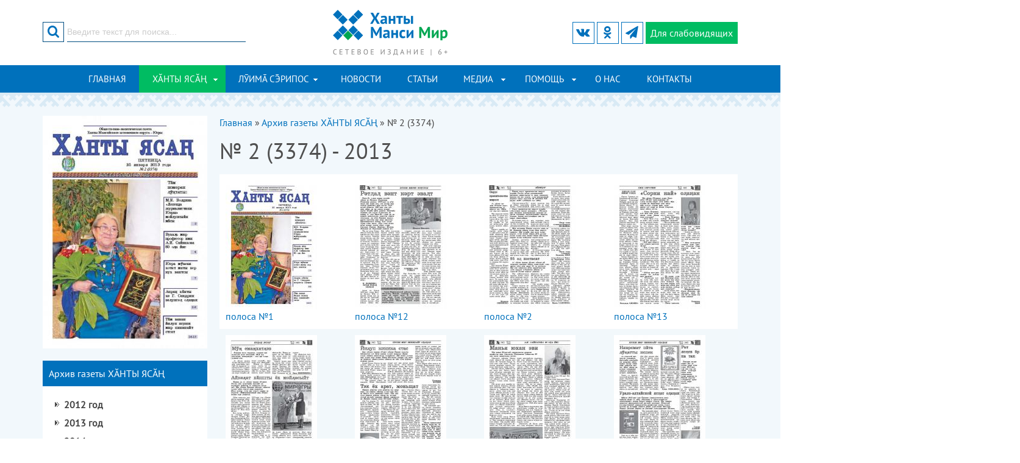

--- FILE ---
content_type: text/html; charset=utf-8
request_url: https://khanty-yasang.ru/khanty-yasang/no-2-3374
body_size: 65911
content:
<!DOCTYPE html PUBLIC "-//W3C//DTD XHTML+RDFa 1.0//EN"
  "http://www.w3.org/MarkUp/DTD/xhtml-rdfa-1.dtd">
<html xmlns="http://www.w3.org/1999/xhtml" xml:lang="ru" version="XHTML+RDFa 1.0" dir="ltr">
<head>
<meta charset="utf-8" />
<meta name="viewport" content="width=device-width" />
<link rel="shortcut icon" href="https://khanty-yasang.ru/sites/all/themes/hmpeace/favicon.ico" type="image/vnd.microsoft.icon" />
<title>№ 2 (3374) | Ханты ясанг</title>
<link type="text/css" rel="stylesheet" href="https://khanty-yasang.ru/sites/default/files/css/css_xE-rWrJf-fncB6ztZfd2huxqgxu4WO-qwma6Xer30m4.css" media="all" />
<link type="text/css" rel="stylesheet" href="https://khanty-yasang.ru/sites/default/files/css/css_5zZpQjVuiuiAHsGQ_zA9FnxS5b6r9_EK5wR0uR7gAaA.css" media="all" />
<link type="text/css" rel="stylesheet" href="https://khanty-yasang.ru/sites/default/files/css/css_MgrRxlcA6RayFgR8Kst-ZD38m-jnru_dtGuObhq_5HI.css" media="all" />
<link type="text/css" rel="stylesheet" href="https://khanty-yasang.ru/sites/default/files/css/css_0Q_jdsSDu0vAKFC8Knieb4OHpUs2ONteC0Yw_RkROTY.css" media="all" />
<link type="text/css" rel="stylesheet" href="https://khanty-yasang.ru/sites/default/files/css/css_ozHEqzL29LzeAjqRPedl0XND8L1v3r2d0mlZildNnGY.css" media="all" />

<!--[if lt IE 7]>
<link type="text/css" rel="stylesheet" href="https://khanty-yasang.ru/sites/default/files/css/css_C4KrDFNG9M4wYkVKcT0cznAhXCAFsYnWSFpJZM6Tx4E.css" media="all" />
<![endif]-->
<link type="text/css" rel="stylesheet" href="https://khanty-yasang.ru/sites/default/files/css/css_47DEQpj8HBSa-_TImW-5JCeuQeRkm5NMpJWZG3hSuFU.css" media="all" />
<script type="text/javascript" src="https://khanty-yasang.ru/sites/all/modules/jquery_update/replace/jquery/1.8/jquery.min.js?v=1.8.3"></script>
<script type="text/javascript" src="https://khanty-yasang.ru/misc/jquery-extend-3.4.0.js?v=1.8.3"></script>
<script type="text/javascript" src="https://khanty-yasang.ru/misc/jquery-html-prefilter-3.5.0-backport.js?v=1.8.3"></script>
<script type="text/javascript" src="https://khanty-yasang.ru/misc/jquery.once.js?v=1.2"></script>
<script type="text/javascript" src="https://khanty-yasang.ru/misc/drupal.js?rncbfb"></script>
<script type="text/javascript" src="https://khanty-yasang.ru/sites/all/modules/highslide2/highslide/highslide-with-gallery.packed.js?v=4.1.12"></script>
<script type="text/javascript" src="https://khanty-yasang.ru/sites/all/modules/highslide2/highslide2.param.js?v=4.1.12"></script>
<script type="text/javascript" src="https://khanty-yasang.ru/sites/all/modules/highslide2/lang/highslide2.lang.en.js?v=4.1.12"></script>
<script type="text/javascript" src="https://khanty-yasang.ru/sites/default/files/languages/ru_PTOA8B8sRchNUsUJA_qfJOxdmZgIe80qLQPJfT2W-Hg.js?rncbfb"></script>
<script type="text/javascript" src="https://khanty-yasang.ru/sites/all/libraries/colorbox/jquery.colorbox-min.js?rncbfb"></script>
<script type="text/javascript" src="https://khanty-yasang.ru/sites/all/modules/colorbox/js/colorbox.js?rncbfb"></script>
<script type="text/javascript" src="https://khanty-yasang.ru/sites/all/modules/colorbox/js/colorbox_load.js?rncbfb"></script>
<script type="text/javascript" src="https://khanty-yasang.ru/sites/all/modules/colorbox/js/colorbox_inline.js?rncbfb"></script>
<script type="text/javascript" src="https://khanty-yasang.ru/sites/all/themes/hmpeace/js/slick.min.js?rncbfb"></script>
<script type="text/javascript" src="https://khanty-yasang.ru/sites/all/themes/hmpeace/js/hc-offcanvas-nav.js?rncbfb"></script>
<script type="text/javascript" src="https://khanty-yasang.ru/sites/all/themes/hmpeace/js/custom.js?rncbfb"></script>
<script type="text/javascript" src="https://khanty-yasang.ru/sites/all/themes/hmpeace/js/js.cookie.min.js?rncbfb"></script>
<script type="text/javascript" src="https://khanty-yasang.ru/sites/all/themes/hmpeace/js/bvi-init.js?rncbfb"></script>
<script type="text/javascript" src="https://khanty-yasang.ru/sites/all/themes/hmpeace/js/bvi.min.js?rncbfb"></script>
<script type="text/javascript">
<!--//--><![CDATA[//><!--
jQuery.extend(Drupal.settings, {"basePath":"\/","pathPrefix":"","setHasJsCookie":0,"ajaxPageState":{"theme":"hmpeace","theme_token":"gzPSpQWuftAVPnjcQcWRSCzpVGLqvEdwu0dDr_80CCY","js":{"sites\/all\/modules\/jquery_update\/replace\/jquery\/1.8\/jquery.min.js":1,"misc\/jquery-extend-3.4.0.js":1,"misc\/jquery-html-prefilter-3.5.0-backport.js":1,"misc\/jquery.once.js":1,"misc\/drupal.js":1,"sites\/all\/modules\/highslide2\/highslide\/highslide-with-gallery.packed.js":1,"sites\/all\/modules\/highslide2\/highslide2.param.js":1,"sites\/all\/modules\/highslide2\/lang\/highslide2.lang.en.js":1,"public:\/\/languages\/ru_PTOA8B8sRchNUsUJA_qfJOxdmZgIe80qLQPJfT2W-Hg.js":1,"sites\/all\/libraries\/colorbox\/jquery.colorbox-min.js":1,"sites\/all\/modules\/colorbox\/js\/colorbox.js":1,"sites\/all\/modules\/colorbox\/js\/colorbox_load.js":1,"sites\/all\/modules\/colorbox\/js\/colorbox_inline.js":1,"sites\/all\/themes\/hmpeace\/js\/slick.min.js":1,"sites\/all\/themes\/hmpeace\/js\/hc-offcanvas-nav.js":1,"sites\/all\/themes\/hmpeace\/js\/custom.js":1,"sites\/all\/themes\/hmpeace\/js\/js.cookie.min.js":1,"sites\/all\/themes\/hmpeace\/js\/bvi-init.js":1,"sites\/all\/themes\/hmpeace\/js\/bvi.min.js":1},"css":{"modules\/system\/system.base.css":1,"modules\/system\/system.menus.css":1,"modules\/system\/system.messages.css":1,"modules\/system\/system.theme.css":1,"modules\/comment\/comment.css":1,"modules\/field\/theme\/field.css":1,"modules\/node\/node.css":1,"modules\/search\/search.css":1,"modules\/user\/user.css":1,"sites\/all\/modules\/youtube\/css\/youtube.css":1,"sites\/all\/modules\/views\/css\/views.css":1,"sites\/all\/modules\/ckeditor\/css\/ckeditor.css":1,"sites\/all\/libraries\/colorbox\/example4\/colorbox.css":1,"sites\/all\/modules\/ctools\/css\/ctools.css":1,"sites\/all\/themes\/hmpeace\/css\/bootstrap-grid.css":1,"sites\/all\/themes\/hmpeace\/css\/icomoon.css":1,"sites\/all\/themes\/hmpeace\/css\/slick.css":1,"sites\/all\/themes\/hmpeace\/css\/slick-theme.css":1,"sites\/all\/themes\/hmpeace\/css\/hc-offcanvas-nav.css":1,"sites\/all\/themes\/hmpeace\/css\/style.css":1,"sites\/all\/themes\/hmpeace\/css\/media.css":1,"sites\/all\/themes\/hmpeace\/css\/bvi.min.css":1,"sites\/all\/modules\/highslide2\/highslide\/highslide.css":1,"sites\/all\/modules\/highslide2\/highslide\/highslide-ie6.css":1,"sites\/all\/modules\/highslide2\/highslide.custom.css":1}},"colorbox":{"transition":"none","speed":"350","opacity":"0.85","slideshow":false,"slideshowAuto":true,"slideshowSpeed":"2500","slideshowStart":"start slideshow","slideshowStop":"stop slideshow","current":"{current} \u0438\u0437 {total}","previous":"\u00ab \u043f\u0440\u0435\u0434","next":"\u0441\u043b\u0435\u0434 \u00bb","close":"\u0417\u0430\u043a\u0440\u044b\u0442\u044c","overlayClose":true,"returnFocus":true,"maxWidth":"98%","maxHeight":"98%","initialWidth":"300","initialHeight":"250","fixed":false,"scrolling":true,"mobiledetect":true,"mobiledevicewidth":"479px","specificPagesDefaultValue":"admin*\nimagebrowser*\nimg_assist*\nimce*\nnode\/add\/*\nnode\/*\/edit\nprint\/*\nprintpdf\/*\nsystem\/ajax\nsystem\/ajax\/*"},"highslide2":{"options":{"graphicsDir":"\/sites\/all\/modules\/highslide2\/highslide\/graphics\/","autoEnableAllImages":0,"allowMultipleInstances":0,"language":"en","align":"center","outlineType":"drop-shadow","showCredits":0,"credits":{"creditsText":"","creditsHref":"","creditsPosition":"bottom right","creditsTarget":"_self","creditsTitle":""},"customizeHighslide":0,"custom":{"JS":"","CSS":""},"name":"default","label":"default","numberPosition":"none","showCaption":1,"caption":{"relativeTo":"image","positionViewport":"bottom center","positionImage":"below"},"showHeading":0,"heading":{"relativeTo":"image","positionViewport":"bottom center","positionImage":"above"},"showDimming":1,"dimming":{"dimmingOpacity":"0.5","dimmingDuration":"150"},"activateSlideshow":1,"slideshow":{"interval":"5000","autoPlay":0,"repeat":0,"fixedControls":0,"useControls":1,"controls":{"hideOnMouseOut":1,"controlsClass":" ","relativeTo":"image","positionViewport":"bottom center","positionImage":"bottom center"},"showThumbstrip":0,"thumbstrip":{"mode":"vertical","relativeTo":"viewport","positionViewport":"top center","positionImage":"top center"}}}},"urlIsAjaxTrusted":{"\/khanty-yasang\/no-2-3374":true}});
//--><!]]>
</script>
<!--[if lt IE 9]><script src="/sites/all/themes/hmpeace/js/html5.js"></script><![endif]-->
</head>
<body class="html not-front not-logged-in one-sidebar sidebar-first page-node page-node- page-node-192 node-type-edition-khanty">
    <div id="header_wrapper">
  <div class="header">
  <div class="container">
    <div class="row">
	
      <div class="col-xs-4 col-sm-4 col-md-4 col-lg-4">
		<div class="region region-search">
  <div id="block-search-form">
  <form action="/khanty-yasang/no-2-3374" method="post" id="search-block-form" accept-charset="UTF-8"><div><div class="container-inline">
      <h2 class="element-invisible">Форма поиска</h2>
    <div class="form-item form-type-textfield form-item-search-block-form">
 <input onblur="if (this.value == &#039;&#039;) {this.value = &#039;Введите текст для поиска...&#039;;}" onfocus="if (this.value == &#039;Введите текст для поиска...&#039;) {this.value = &#039;&#039;;}" type="text" id="edit-search-block-form--2" name="search_block_form" value="Введите текст для поиска..." size="15" maxlength="128" class="form-text" />
</div>
<div class="form-actions form-wrapper" id="edit-actions"><input value="" type="submit" id="edit-submit" name="op" class="form-submit" /></div><div id="edit-button" class="form-item form-type-item">
 <button type="submit" id="edit-submit-btn" name="op" class="form-submit"><i class="icon icon-search"></i></button>
</div>
<input type="hidden" name="form_build_id" value="form--X5q1GOsTm7wkXGvHQpYFK0K9Y0Pbm3DO6WfwXTjZQ8" />
<input type="hidden" name="form_id" value="search_block_form" />
</div>
</div></form></div></div>
	  </div>
	
      <div class="col-xs-4 col-sm-4 col-md-4 col-lg-4">
        <div class="site-logo">
		  <a href="/" title="Главная"><img src="https://khanty-yasang.ru/sites/all/themes/hmpeace/logo.png"/></a>
		</div>
      </div>
		  
      <div class="col-xs-4 col-sm-4 col-md-4 col-lg-4">
	    <a class="nav-toggle" href="#"><span></span></a>
		<a href="#" class="bvi-open visual-impaired-btn" title="Версия сайта для слабовидящих"><span class="icon icon-eye"></span><span class="btn-text">Для слабовидящих</span></a>	  
		<div class="social-icons">
		  <ul>
												  <li><a class="telegram" href="https://t.me/hmmir" target="_blank" rel="me"><span class="icon icon-telegram"></span></a></li>
									  <li><a class="ok" href="https://ok.ru/khantyyasang" target="_blank" rel="me"><span class="icon icon-odnoklass"></span></a></li>
					  
						  <li><a class="vk" href="https://vk.com/khanty_yasang" target="_blank" rel="me"><span class="icon icon-vk"></span></a></li>
					  </ul>
		</div>
      </div>
	</div>
  </div>
  </div>

  <div class="menu-wrap">
    <div class="container">
      <div class="row">
		<div class="col-lg-12">
		  <nav id="main-menu"  role="navigation">
			  <ul class="menu"><li class="first leaf"><a href="/frontpage" title="">Главная</a></li>
<li class="expanded active-trail"><a href="/khanty-yasang" title="" class="active-trail">ХӐНТЫ ЯСӐҢ</a><ul class="menu"><li class="first leaf"><a href="/khanty-yasang/rubrics/9" title="">Айкеԯӑт - Новости</a></li>
<li class="leaf"><a href="/khanty-yasang/rubrics/13" title="">Кәща ёх вєрӑт - Политика</a></li>
<li class="leaf"><a href="/khanty-yasang/rubrics/4" title="">Финно-уграт - Финно-угорские народы</a></li>
<li class="leaf"><a href="/khanty-yasang/rubrics/7" title="">Хӑнты мир моньщӑт-путрӑт - хантыйские сказки, рассказы</a></li>
<li class="leaf"><a href="/khanty-yasang/rubrics/8" title="">Хӑнты ясӑң вәнԯтӑԯўв - Изучаем хантыйский язык</a></li>
<li class="leaf"><a href="/khanty-yasang/rubrics/2" title="">Шуши мирев вәԯупсы - Жизнь хантыйского народа</a></li>
<li class="last leaf"><a href="/khanty-yasang/rubrics/1" title="">Шуши мирев культура - Культура обско-угорских народов</a></li>
</ul></li>
<li class="expanded"><a href="/luima-seripos" title="">ЛӮИМ СРИПОС</a><ul class="menu"><li class="first leaf"><a href="/luima-seripos/rubrics/21" title="">Кӯщаит рӯпатаныл - Политика</a></li>
<li class="leaf"><a href="/luima-seripos/rubrics/19" title="">Ловиньтым-ӯщлахтн - Литературная страница</a></li>
<li class="leaf"><a href="/luima-seripos/rubrics/14" title="">Лххалыт - Новости</a></li>
<li class="leaf"><a href="/luima-seripos/rubrics/22" title="">Нврамыт мгсыл - Детская страничка</a></li>
<li class="leaf"><a href="/luima-seripos/rubrics/18" title="">Рӯтыг лнэ мирыт - Финно-угорские народы и события</a></li>
<li class="leaf"><a href="/luima-seripos/rubrics/15" title="">Соссаӈ мир культура - Культура коренных народов Севера</a></li>
<li class="last leaf"><a href="/luima-seripos/rubrics/17" title="">Соссаӈ мир лупса - Жизнь народов Севера</a></li>
</ul></li>
<li class="leaf"><a href="/news">Новости</a></li>
<li class="leaf"><a href="/articles">Статьи</a></li>
<li class="expanded"><a href="/media" title="">Медиа</a><ul class="menu"><li class="first leaf"><a href="/media/audiogallery">Аудиогалерея</a></li>
<li class="leaf"><a href="/media/videogallery">Видеогалерея</a></li>
<li class="last leaf"><a href="/media/photogallery">Фотогалерея</a></li>
</ul></li>
<li class="expanded"><a href="/pages" title="">Помощь</a><ul class="menu"><li class="first leaf"><a href="/pages/spravochnaya-informaciya" title="">Справочная информация</a></li>
<li class="leaf"><a href="/pages/yuridicheskaya-informaciya/15355">Юридическая помощь</a></li>
<li class="leaf"><a href="/pages/15356">Полезные ссылки</a></li>
<li class="leaf"><a href="/pages/o-nas/15697">Cловарь деловой лексики</a></li>
<li class="last leaf"><a href="/pages/pomoshch-dlya-chitateley/15357">Расписание транспорта</a></li>
</ul></li>
<li class="leaf"><a href="/razdel-stranicy/o-nas" title="">О нас</a></li>
<li class="last leaf"><a href="/contact" title="">Контакты</a></li>
</ul>			<div class="clear"></div>
		  </nav>
		</div>
	  </div>
    </div>
  </div>
</div>

<div id="page-wrap">
  <div class="container">
	<div id="main-content">
      <div class="row">

                  <aside class="col-md-3">  
            <section id="sidebar-first" class="sidebar clearfix">
              <div class="region region-sidebar-first">
  <div id="block-fieldblock-node-edition-khanty-default-field-image" class="block block-fieldblock">
      <div class="field-image">
          <img src="https://khanty-yasang.ru/sites/default/files/styles/medium/public/images/khanty-2-2013-1.jpg?itok=DGnjJCg0" width="270" height="382" alt="" />	      </div>
</div>
<div id="block-views-edition-khanty-block-other" class="block block-views">

        <h2 class="block-title">Архив газеты ХӐНТЫ ЯСӐҢ</h2>
    
  <div class="block-content">
    <div class="view view-edition-khanty view-id-edition_khanty view-display-id-block_other view-dom-id-4f14ec0522912e8033d74dbef29c362b">
        
  
  
      <div class="view-content">
      <div class="block-toggle">      <div class="toggle-title"><h2>2012 год</h2></div>
    <ul class="toggle-body">          <li class="">  
          <a href="/khanty-yasang/no-1-3341">№ 1 (3341)</a>  </li>
          <li class="">  
          <a href="/khanty-yasang/no-2-3342">№ 2 (3342)</a>  </li>
          <li class="">  
          <a href="/khanty-yasang/no-3-3343">№ 3 (3343)</a>  </li>
          <li class="">  
          <a href="/khanty-yasang/no-4-3344">№ 4 (3344)</a>  </li>
          <li class="">  
          <a href="/khanty-yasang/no-5-3345">№ 5 (3345)</a>  </li>
          <li class="">  
          <a href="/khanty-yasang/no-6-3346">№ 6 (3346)</a>  </li>
          <li class="">  
          <a href="/khanty-yasang/no-7-3347">№ 7 (3347)</a>  </li>
          <li class="">  
          <a href="/khanty-yasang/no-8-3348">№ 8 (3348)</a>  </li>
          <li class="">  
          <a href="/khanty-yasang/no-9-3349">№ 9 (3349)</a>  </li>
          <li class="">  
          <a href="/khanty-yasang/no-10-3350">№ 10 (3350)</a>  </li>
          <li class="">  
          <a href="/khanty-yasang/no-11-3351">№ 11 (3351)</a>  </li>
          <li class="">  
          <a href="/khanty-yasang/no-12-3352">№ 12 (3352)</a>  </li>
          <li class="">  
          <a href="/khanty-yasang/no-13-3353">№ 13 (3353)</a>  </li>
          <li class="">  
          <a href="/khanty-yasang/no-14-3354">№ 14 (3354)</a>  </li>
          <li class="">  
          <a href="/khanty-yasang/no-15-16-3355-3356">№ 15-16 (3355-3356)</a>  </li>
          <li class="">  
          <a href="/khanty-yasang/no-17-3357">№ 17 (3357)</a>  </li>
          <li class="">  
          <a href="/khanty-yasang/no-18-3358">№ 18 (3358)</a>  </li>
          <li class="">  
          <a href="/khanty-yasang/no-19-3359">№ 19 (3359)</a>  </li>
          <li class="">  
          <a href="/khanty-yasang/no-20-3360">№ 20 (3360)</a>  </li>
          <li class="">  
          <a href="/khanty-yasang/no-21-3361">№ 21 (3361)</a>  </li>
      </ul></div><div class="block-toggle">      <div class="toggle-title"><h2>2013 год</h2></div>
    <ul class="toggle-body">          <li class="">  
          <a href="/khanty-yasang/no-1-3373">№ 1 (3373)</a>  </li>
          <li class="">  
          <a href="/khanty-yasang/no-2-3374" class="active">№ 2 (3374)</a>  </li>
          <li class="">  
          <a href="/khanty-yasang/no-3-3375">№ 3 (3375)</a>  </li>
          <li class="">  
          <a href="/khanty-yasang/no-4-3376">№ 4 (3376)</a>  </li>
          <li class="">  
          <a href="/khanty-yasang/no-5-3377">№ 5 (3377)</a>  </li>
          <li class="">  
          <a href="/khanty-yasang/no-6-3378">№ 6 (3378)</a>  </li>
          <li class="">  
          <a href="/khanty-yasang/no-7-3379">№ 7 (3379)</a>  </li>
          <li class="">  
          <a href="/khanty-yasang/no-8-3380">№ 8 (3380)</a>  </li>
          <li class="">  
          <a href="/khanty-yasang/no-9-3381">№ 9 (3381)</a>  </li>
          <li class="">  
          <a href="/khanty-yasang/no-10-3382">№ 10 (3382)</a>  </li>
          <li class="">  
          <a href="/khanty-yasang/no-11-3383">№ 11 (3383)</a>  </li>
          <li class="">  
          <a href="/khanty-yasang/no-12-3384">№ 12 (3384)</a>  </li>
          <li class="">  
          <a href="/khanty-yasang/no-13-3385">№ 13 (3385)</a>  </li>
          <li class="">  
          <a href="/khanty-yasang/no-14-3386">№ 14 (3386)</a>  </li>
          <li class="">  
          <a href="/khanty-yasang/no-15-3387">№ 15 (3387)</a>  </li>
          <li class="">  
          <a href="/khanty-yasang/no-16-3388">№ 16 (3388)</a>  </li>
          <li class="">  
          <a href="/khanty-yasang/no-17-3389">№ 17 (3389)</a>  </li>
          <li class="">  
          <a href="/khanty-yasang/no-18-3390">№ 18 (3390)</a>  </li>
          <li class="">  
          <a href="/khanty-yasang/no-19-3391">№ 19 (3391)</a>  </li>
          <li class="">  
          <a href="/khanty-yasang/no-20-3392">№ 20 (3392)</a>  </li>
          <li class="">  
          <a href="/khanty-yasang/no-21-3393">№ 21 (3393)</a>  </li>
          <li class="">  
          <a href="/khanty-yasang/no-22-3394">№ 22 (3394)</a>  </li>
          <li class="">  
          <a href="/khanty-yasang/no-23-3395">№ 23 (3395)</a>  </li>
          <li class="">  
          <a href="/khanty-yasang/no-24-3396">№ 24 (3396)</a>  </li>
      </ul></div><div class="block-toggle">      <div class="toggle-title"><h2>2014 год</h2></div>
    <ul class="toggle-body">          <li class="">  
          <a href="/khanty-yasang/no-1-3397">№ 1 (3397)</a>  </li>
          <li class="">  
          <a href="/khanty-yasang/no-2-3398">№ 2 (3398)</a>  </li>
          <li class="">  
          <a href="/khanty-yasang/no-3-3399">№ 3 (3399)</a>  </li>
          <li class="">  
          <a href="/khanty-yasang/no-4-3400">№ 4 (3400)</a>  </li>
          <li class="">  
          <a href="/khanty-yasang/no-5-3401">№ 5 (3401)</a>  </li>
          <li class="">  
          <a href="/khanty-yasang/no-6-3402">№ 6 (3402)</a>  </li>
          <li class="">  
          <a href="/khanty-yasang/no-7-3403">№ 7 (3403)</a>  </li>
          <li class="">  
          <a href="/khanty-yasang/no-8-3404">№ 8 (3404)</a>  </li>
          <li class="">  
          <a href="/khanty-yasang/no-9-3405">№ 9 (3405)</a>  </li>
          <li class="">  
          <a href="/khanty-yasang/no-10-3406">№ 10 (3406)</a>  </li>
          <li class="">  
          <a href="/khanty-yasang/no-11-3407">№ 11 (3407)</a>  </li>
          <li class="">  
          <a href="/khanty-yasang/no-12-3408">№ 12 (3408)</a>  </li>
          <li class="">  
          <a href="/khanty-yasang/no-133409">№ 13(3409)</a>  </li>
          <li class="">  
          <a href="/khanty-yasang/no-14-3410">№ 14 (3410)</a>  </li>
          <li class="">  
          <a href="/khanty-yasang/no-15-3411">№ 15 (3411)</a>  </li>
          <li class="">  
          <a href="/khanty-yasang/no-16-3412">№ 16 (3412)</a>  </li>
          <li class="">  
          <a href="/khanty-yasang/no-17-3413">№ 17 (3413)</a>  </li>
          <li class="">  
          <a href="/khanty-yasang/no-18-3414">№ 18 (3414)</a>  </li>
          <li class="">  
          <a href="/khanty-yasang/no-19-3415">№ 19 (3415)</a>  </li>
          <li class="">  
          <a href="/khanty-yasang/no-20-3416">№ 20 (3416)</a>  </li>
          <li class="">  
          <a href="/khanty-yasang/no-21-3417">№ 21 (3417)</a>  </li>
          <li class="">  
          <a href="/khanty-yasang/no-22-3418">№ 22 (3418)</a>  </li>
          <li class="">  
          <a href="/khanty-yasang/no-23-3419">№ 23 (3419)</a>  </li>
          <li class="">  
          <a href="/khanty-yasang/no-24-3420">№ 24 (3420)</a>  </li>
      </ul></div><div class="block-toggle">      <div class="toggle-title"><h2>2015 год</h2></div>
    <ul class="toggle-body">          <li class="">  
          <a href="/khanty-yasang/no-1-3421">№ 1 (3421)</a>  </li>
          <li class="">  
          <a href="/khanty-yasang/no-2-3422">№ 2 (3422)</a>  </li>
          <li class="">  
          <a href="/khanty-yasang/no-3-3423">№ 3 (3423)</a>  </li>
          <li class="">  
          <a href="/khanty-yasang/no-4-3424">№ 4 (3424)</a>  </li>
          <li class="">  
          <a href="/khanty-yasang/no-5-3425">№ 5 (3425)</a>  </li>
          <li class="">  
          <a href="/khanty-yasang/no-6-3426">№ 6 (3426)</a>  </li>
          <li class="">  
          <a href="/khanty-yasang/no-7-3427">№ 7 (3427)</a>  </li>
          <li class="">  
          <a href="/khanty-yasang/no-8-3428">№ 8 (3428)</a>  </li>
          <li class="">  
          <a href="/khanty-yasang/no-9-3429">№ 9 (3429)</a>  </li>
          <li class="">  
          <a href="/khanty-yasang/no-10-3430">№ 10 (3430)</a>  </li>
          <li class="">  
          <a href="/khanty-yasang/no-11-3431">№ 11 (3431)</a>  </li>
          <li class="">  
          <a href="/khanty-yasang/no-123432">№ 12(3432)</a>  </li>
          <li class="">  
          <a href="/khanty-yasang/no-13-3433">№ 13 (3433)</a>  </li>
          <li class="">  
          <a href="/khanty-yasang/no-14-3434">№ 14 (3434)</a>  </li>
          <li class="">  
          <a href="/khanty-yasang/no-15-3435">№ 15 (3435)</a>  </li>
          <li class="">  
          <a href="/khanty-yasang/no-16-3436">№ 16 (3436)</a>  </li>
          <li class="">  
          <a href="/khanty-yasang/no-17-3437">№ 17 (3437)</a>  </li>
          <li class="">  
          <a href="/khanty-yasang/no-18-3438">№ 18 (3438)</a>  </li>
          <li class="">  
          <a href="/khanty-yasang/no-19-3439">№ 19 (3439)</a>  </li>
          <li class="">  
          <a href="/khanty-yasang/no-20-3440">№ 20 (3440)</a>  </li>
          <li class="">  
          <a href="/khanty-yasang/no-21-3441">№ 21 (3441)</a>  </li>
          <li class="">  
          <a href="/khanty-yasang/no-223442">№ 22(3442)</a>  </li>
          <li class="">  
          <a href="/khanty-yasang/no-23-3443">№ 23 (3443)</a>  </li>
          <li class="">  
          <a href="/khanty-yasang/no-24-3444">№ 24 (3444)</a>  </li>
      </ul></div><div class="block-toggle">      <div class="toggle-title"><h2>2016 год</h2></div>
    <ul class="toggle-body">          <li class="">  
          <a href="/khanty-yasang/no-1-3445">№ 1 (3445)</a>  </li>
          <li class="">  
          <a href="/khanty-yasang/no-2-3446">№ 2 (3446)</a>  </li>
          <li class="">  
          <a href="/khanty-yasang/no-3-3447">№ 3 (3447)</a>  </li>
          <li class="">  
          <a href="/khanty-yasang/no-4-3448">№ 4 (3448)</a>  </li>
          <li class="">  
          <a href="/khanty-yasang/no-5-3449">№ 5 (3449)</a>  </li>
          <li class="">  
          <a href="/khanty-yasang/no-6-3450">№ 6 (3450)</a>  </li>
          <li class="">  
          <a href="/khanty-yasang/no-7-3451">№ 7 (3451</a>  </li>
          <li class="">  
          <a href="/khanty-yasang/no-8-3452">№ 8 (3452)</a>  </li>
          <li class="">  
          <a href="/khanty-yasang/no-9-3453">№ 9 (3453)</a>  </li>
          <li class="">  
          <a href="/khanty-yasang/no-10-3454">№ 10 (3454)</a>  </li>
          <li class="">  
          <a href="/khanty-yasang/no-11-3455">№ 11 (3455)</a>  </li>
          <li class="">  
          <a href="/khanty-yasang/no-123456">№ 12(3456)</a>  </li>
          <li class="">  
          <a href="/khanty-yasang/no-13-3457">№ 13 (3457)</a>  </li>
          <li class="">  
          <a href="/khanty-yasang/no-14-3458">№ 14 (3458)</a>  </li>
          <li class="">  
          <a href="/khanty-yasang/no-15-3459">№ 15 (3459)</a>  </li>
          <li class="">  
          <a href="/khanty-yasang/no-16-3460">№ 16 (3460)</a>  </li>
          <li class="">  
          <a href="/khanty-yasang/no-17-3461">№ 17 (3461)</a>  </li>
          <li class="">  
          <a href="/khanty-yasang/no-18-3462">№ 18 (3462)</a>  </li>
          <li class="">  
          <a href="/khanty-yasang/no-19-3463">№ 19 (3463)</a>  </li>
          <li class="">  
          <a href="/khanty-yasang/no-20-3464">№ 20 (3464)</a>  </li>
          <li class="">  
          <a href="/khanty-yasang/no-21-3465">№ 21 (3465)</a>  </li>
          <li class="">  
          <a href="/khanty-yasang/no-22-3466">№ 22 (3466)</a>  </li>
          <li class="">  
          <a href="/khanty-yasang/no-23-3467">№ 23 (3467)</a>  </li>
          <li class="">  
          <a href="/khanty-yasang/no-24-3468">№ 24 (3468)</a>  </li>
      </ul></div><div class="block-toggle">      <div class="toggle-title"><h2>2017 год</h2></div>
    <ul class="toggle-body">          <li class="">  
          <a href="/khanty-yasang/no-1-3469">№ 1 (3469)</a>  </li>
          <li class="">  
          <a href="/khanty-yasang/no-2-3470">№ 2 (3470)</a>  </li>
          <li class="">  
          <a href="/khanty-yasang/no-3-3471">№ 3 (3471)</a>  </li>
          <li class="">  
          <a href="/khanty-yasang/no-4-3472">№ 4 (3472)</a>  </li>
          <li class="">  
          <a href="/khanty-yasang/no-5-3473">№ 5 (3473)</a>  </li>
          <li class="">  
          <a href="/khanty-yasang/no-6-3474">№ 6 (3474)</a>  </li>
          <li class="">  
          <a href="/khanty-yasang/no-7-3475">№ 7 (3475)</a>  </li>
          <li class="">  
          <a href="/khanty-yasang/no-8-3476">№ 8 (3476)</a>  </li>
          <li class="">  
          <a href="/khanty-yasang/no-9-3477">№ 9 (3477)</a>  </li>
          <li class="">  
          <a href="/khanty-yasang/no-10-3478">№ 10 (3478)</a>  </li>
          <li class="">  
          <a href="/khanty-yasang/no-11-3479">№ 11 (3479)</a>  </li>
          <li class="">  
          <a href="/khanty-yasang/no-12-3480">№ 12 (3480)</a>  </li>
          <li class="">  
          <a href="/khanty-yasang/no-13-3481">№ 13 (3481)</a>  </li>
          <li class="">  
          <a href="/khanty-yasang/no-14-3482">№ 14 (3482)</a>  </li>
          <li class="">  
          <a href="/khanty-yasang/no-15-3483">№ 15 (3483)</a>  </li>
          <li class="">  
          <a href="/khanty-yasang/no-16-3484">№ 16 (3484)</a>  </li>
          <li class="">  
          <a href="/khanty-yasang/no173485">№17(3485)</a>  </li>
          <li class="">  
          <a href="/khanty-yasang/no-18-3486">№ 18 (3486)</a>  </li>
          <li class="">  
          <a href="/khanty-yasang/no-19-3487">№ 19 (3487)</a>  </li>
          <li class="">  
          <a href="/khanty-yasang/no-20-3488">№ 20 (3488)</a>  </li>
          <li class="">  
          <a href="/khanty-yasang/no-21-3489">№ 21 (3489)</a>  </li>
          <li class="">  
          <a href="/khanty-yasang/no-22-3490">№ 22 (3490)</a>  </li>
          <li class="">  
          <a href="/khanty-yasang/no-23-3491">№ 23 (3491)</a>  </li>
          <li class="">  
          <a href="/khanty-yasang/no-24-3492">№ 24 (3492)</a>  </li>
      </ul></div><div class="block-toggle">      <div class="toggle-title"><h2>2018 год</h2></div>
    <ul class="toggle-body">          <li class="">  
          <a href="/khanty-yasang/no-1-3493">№ 1 (3493)</a>  </li>
          <li class="">  
          <a href="/khanty-yasang/no-2-3494">№ 2 (3494)</a>  </li>
          <li class="">  
          <a href="/khanty-yasang/no-3-3495">№ 3 (3495)</a>  </li>
          <li class="">  
          <a href="/khanty-yasang/no-4-3496">№ 4 (3496)</a>  </li>
          <li class="">  
          <a href="/khanty-yasang/no-5-3497">№ 5 (3497)</a>  </li>
          <li class="">  
          <a href="/khanty-yasang/no-6-3498">№  6 (3498)</a>  </li>
          <li class="">  
          <a href="/khanty-yasang/no-7-3499">№ 7 (3499)</a>  </li>
          <li class="">  
          <a href="/khanty-yasang/no-8-3500">№ 8 (3500)</a>  </li>
          <li class="">  
          <a href="/khanty-yasang/no-9-3501">№ 9 (3501)</a>  </li>
          <li class="">  
          <a href="/khanty-yasang/no-10-3502">№ 10 (3502)</a>  </li>
          <li class="">  
          <a href="/khanty-yasang/no-11-3503">№ 11 (3503)</a>  </li>
          <li class="">  
          <a href="/khanty-yasang/no-12-3504">№ 12 (3504)</a>  </li>
          <li class="">  
          <a href="/khanty-yasang/no-13-3505">№ 13 (3505)</a>  </li>
          <li class="">  
          <a href="/khanty-yasang/no-14-3506">№ 14 (3506)</a>  </li>
          <li class="">  
          <a href="/khanty-yasang/no-15-3507">№ 15 (3507)</a>  </li>
          <li class="">  
          <a href="/khanty-yasang/no-16-3508">№ 16 (3508)</a>  </li>
          <li class="">  
          <a href="/khanty-yasang/no-17-3509">№ 17 (3509)</a>  </li>
          <li class="">  
          <a href="/khanty-yasang/no-18-3510">№ 18 (3510)</a>  </li>
          <li class="">  
          <a href="/khanty-yasang/no-19-3511">№ 19 (3511)</a>  </li>
          <li class="">  
          <a href="/khanty-yasang/no-20-3512">№ 20 (3512)</a>  </li>
          <li class="">  
          <a href="/khanty-yasang/no-21-3513">№ 21 (3513)</a>  </li>
          <li class="">  
          <a href="/khanty-yasang/no-22-3514">№ 22 (3514)</a>  </li>
          <li class="">  
          <a href="/khanty-yasang/no-23-3515">№ 23 (3515)</a>  </li>
          <li class="">  
          <a href="/khanty-yasang/no-24-3516">№ 24 (3516)</a>  </li>
      </ul></div><div class="block-toggle">      <div class="toggle-title"><h2>2019 год</h2></div>
    <ul class="toggle-body">          <li class="">  
          <a href="/khanty-yasang/no-1-3517">№ 1 (3517)</a>  </li>
          <li class="">  
          <a href="/khanty-yasang/no-2-3518">№ 2 (3518)</a>  </li>
          <li class="">  
          <a href="/khanty-yasang/no-3-3519">№ 3 (3519)</a>  </li>
          <li class="">  
          <a href="/khanty-yasang/no-4-3520">№ 4 (3520)</a>  </li>
          <li class="">  
          <a href="/khanty-yasang/no-5-3521">№ 5 (3521)</a>  </li>
          <li class="">  
          <a href="/khanty-yasang/no-6-3522">№ 6 (3522)</a>  </li>
          <li class="">  
          <a href="/khanty-yasang/no-7-3523">№ 7 (3523)</a>  </li>
          <li class="">  
          <a href="/khanty-yasang/no-8-3524">№ 8 (3524)</a>  </li>
          <li class="">  
          <a href="/khanty-yasang/no-9-3525">№ 9 (3525)</a>  </li>
          <li class="">  
          <a href="/khanty-yasang/no-10-3526">№ 10 (3526)</a>  </li>
          <li class="">  
          <a href="/khanty-yasang/no-11-3527">№ 11 (3527)</a>  </li>
          <li class="">  
          <a href="/khanty-yasang/no-12-3528">№ 12 (3528)</a>  </li>
          <li class="">  
          <a href="/khanty-yasang/no-13-3529">№ 13 (3529)</a>  </li>
          <li class="">  
          <a href="/khanty-yasang/no-14-3530">№ 14 (3530)</a>  </li>
          <li class="">  
          <a href="/khanty-yasang/no-15-3531">№ 15 (3531)</a>  </li>
          <li class="">  
          <a href="/khanty-yasang/no-16-3532">№ 16 (3532)</a>  </li>
          <li class="">  
          <a href="/khanty-yasang/no-17-3533">№ 17 (3533)</a>  </li>
          <li class="">  
          <a href="/khanty-yasang/no-18-3534">№ 18 (3534)</a>  </li>
          <li class="">  
          <a href="/khanty-yasang/no-19-3535">№ 19 (3535)</a>  </li>
          <li class="">  
          <a href="/khanty-yasang/no-20-3536">№ 20 (3536)</a>  </li>
          <li class="">  
          <a href="/khanty-yasang/no-21-3537">№ 21 (3537)</a>  </li>
          <li class="">  
          <a href="/khanty-yasang/no-22-3538">№ 22 (3538)</a>  </li>
          <li class="">  
          <a href="/khanty-yasang/no-23-3539">№ 23 (3539)</a>  </li>
          <li class="">  
          <a href="/khanty-yasang/no-24-3540">№ 24 (3540)</a>  </li>
      </ul></div><div class="block-toggle">      <div class="toggle-title"><h2>2020 год</h2></div>
    <ul class="toggle-body">          <li class="">  
          <a href="/khanty-yasang/no-1-3541">№ 1 (3541)</a>  </li>
          <li class="">  
          <a href="/khanty-yasang/no-2-3542">№ 2 (3542)</a>  </li>
          <li class="">  
          <a href="/khanty-yasang/no-3-3543">№ 3 (3543)</a>  </li>
          <li class="">  
          <a href="/khanty-yasang/no-4-3544">№ 4 (3544)</a>  </li>
          <li class="">  
          <a href="/khanty-yasang/no-5-3545">№ 5 (3545)</a>  </li>
          <li class="">  
          <a href="/khanty-yasang/no-6-3546">№ 6 (3546)</a>  </li>
          <li class="">  
          <a href="/khanty-yasang/no-7-3547">№ 7 (3547)</a>  </li>
          <li class="">  
          <a href="/khanty-yasang/no-8-3548">№ 8 (3548)</a>  </li>
          <li class="">  
          <a href="/khanty-yasang/no-9-3549">№ 9 (3549)</a>  </li>
          <li class="">  
          <a href="/khanty-yasang/no-10-3550">№ 10 (3550)</a>  </li>
          <li class="">  
          <a href="/khanty-yasang/no-11-3551">№ 11 (3551)</a>  </li>
          <li class="">  
          <a href="/khanty-yasang/no-12-3552">№ 12 (3552)</a>  </li>
          <li class="">  
          <a href="/khanty-yasang/no-13-3553">№ 13 (3553)</a>  </li>
          <li class="">  
          <a href="/khanty-yasang/no-14-3554">№ 14 (3554)</a>  </li>
          <li class="">  
          <a href="/khanty-yasang/no-15-3555">№ 15 (3555)</a>  </li>
          <li class="">  
          <a href="/khanty-yasang/no-16-3556">№ 16 (3556)</a>  </li>
          <li class="">  
          <a href="/khanty-yasang/no-17-3557">№ 17 (3557)</a>  </li>
          <li class="">  
          <a href="/khanty-yasang/no-18-3558">№ 18 (3558)</a>  </li>
          <li class="">  
          <a href="/khanty-yasang/no-19-3559">№ 19 (3559)</a>  </li>
          <li class="">  
          <a href="/khanty-yasang/no-20-3560">№ 20 (3560)</a>  </li>
          <li class="">  
          <a href="/khanty-yasang/no-21-3561">№ 21 (3561)</a>  </li>
          <li class="">  
          <a href="/khanty-yasang/no-22-3562">№ 22 (3562)</a>  </li>
          <li class="">  
          <a href="/khanty-yasang/no-23-3563">№ 23 (3563)</a>  </li>
          <li class="">  
          <a href="/khanty-yasang/no-24-3564">№ 24 (3564)</a>  </li>
      </ul></div><div class="block-toggle">      <div class="toggle-title"><h2>2021 год</h2></div>
    <ul class="toggle-body">          <li class="">  
          <a href="/khanty-yasang/no-1-3565">№ 1 (3565)</a>  </li>
          <li class="">  
          <a href="/khanty-yasang/no-2-3566">№ 2 (3566)</a>  </li>
          <li class="">  
          <a href="/khanty-yasang/no-3-3567">№ 3 (3567)</a>  </li>
          <li class="">  
          <a href="/khanty-yasang/no-4-3568">№ 4 (3568)</a>  </li>
          <li class="">  
          <a href="/khanty-yasang/no-5-3569">№ 5 (3569)</a>  </li>
          <li class="">  
          <a href="/khanty-yasang/no-6-3570">№ 6 (3570)</a>  </li>
          <li class="">  
          <a href="/khanty-yasang/no-7-3571">№ 7 (3571)</a>  </li>
          <li class="">  
          <a href="/khanty-yasang/no-8-3572">№ 8 (3572)</a>  </li>
          <li class="">  
          <a href="/khanty-yasang/no-9-3573">№ 9 (3573)</a>  </li>
          <li class="">  
          <a href="/khanty-yasang/no-10-3574">№ 10 (3574)</a>  </li>
          <li class="">  
          <a href="/khanty-yasang/no-11-3575">№ 11 (3575)</a>  </li>
          <li class="">  
          <a href="/khanty-yasang/no-12-3576">№ 12 (3576)</a>  </li>
          <li class="">  
          <a href="/khanty-yasang/no-13-3577">№ 13 (3577)</a>  </li>
          <li class="">  
          <a href="/khanty-yasang/no-14-3579">№ 14 (3579)</a>  </li>
          <li class="">  
          <a href="/khanty-yasang/no-15-3579">№ 15 (3579)</a>  </li>
          <li class="">  
          <a href="/khanty-yasang/no-16-3580">№ 16 (3580)</a>  </li>
          <li class="">  
          <a href="/khanty-yasang/no-17-3581">№ 17 (3581)</a>  </li>
          <li class="">  
          <a href="/khanty-yasang/no-18-3582">№ 18 (3582)</a>  </li>
          <li class="">  
          <a href="/khanty-yasang/no-19-3583">№ 19 (3583)</a>  </li>
          <li class="">  
          <a href="/khanty-yasang/no-20-3584">№ 20 (3584)</a>  </li>
          <li class="">  
          <a href="/khanty-yasang/no-21-3585">№ 21 (3585)</a>  </li>
          <li class="">  
          <a href="/khanty-yasang/no-22-3587">№ 22 (3587)</a>  </li>
          <li class="">  
          <a href="/khanty-yasang/no-23-3587">№ 23 (3587)</a>  </li>
          <li class="">  
          <a href="/khanty-yasang/no-24-3588">№ 24 (3588)</a>  </li>
      </ul></div><div class="block-toggle">      <div class="toggle-title"><h2>2022 год</h2></div>
    <ul class="toggle-body">          <li class="">  
          <a href="/khanty-yasang/no-1-3589">№ 1 (3589)</a>  </li>
          <li class="">  
          <a href="/khanty-yasang/no-2-3590">№ 2 (3590)</a>  </li>
          <li class="">  
          <a href="/khanty-yasang/no-3-3591">№ 3 (3591)</a>  </li>
          <li class="">  
          <a href="/khanty-yasang/no4-3592">№4 (3592)</a>  </li>
          <li class="">  
          <a href="/khanty-yasang/no-5-3593">№ 5 (3593)</a>  </li>
          <li class="">  
          <a href="/khanty-yasang/no-6-3594">№ 6 (3594)</a>  </li>
          <li class="">  
          <a href="/khanty-yasang/no-7-3595">№ 7 (3595)</a>  </li>
          <li class="">  
          <a href="/khanty-yasang/no-8-3596">№ 8 (3596)</a>  </li>
          <li class="">  
          <a href="/khanty-yasang/no-9-3597">№ 9 (3597)</a>  </li>
          <li class="">  
          <a href="/khanty-yasang/no-10-3598">№ 10 (3598)</a>  </li>
          <li class="">  
          <a href="/khanty-yasang/no-11-3599">№ 11 (3599)</a>  </li>
          <li class="">  
          <a href="/khanty-yasang/no-12-3600">№ 12 (3600)</a>  </li>
          <li class="">  
          <a href="/khanty-yasang/no-13-3601">№ 13 (3601)</a>  </li>
          <li class="">  
          <a href="/khanty-yasang/no-14-3602">№ 14 (3602)</a>  </li>
          <li class="">  
          <a href="/khanty-yasang/no-15-3603">№ 15 (3603)</a>  </li>
          <li class="">  
          <a href="/khanty-yasang/no-16-3604">№ 16 (3604)</a>  </li>
          <li class="">  
          <a href="/khanty-yasang/no-17-3605">№ 17 (3605)</a>  </li>
          <li class="">  
          <a href="/khanty-yasang/no-18-3606">№ 18 (3606)</a>  </li>
          <li class="">  
          <a href="/khanty-yasang/no-19-3607">№ 19 (3607)</a>  </li>
          <li class="">  
          <a href="/khanty-yasang/no-20-3608">№ 20 (3608)</a>  </li>
          <li class="">  
          <a href="/khanty-yasang/no-21-3609">№ 21 (3609) </a>  </li>
          <li class="">  
          <a href="/khanty-yasang/no-22-3610">№ 22 (3610)</a>  </li>
          <li class="">  
          <a href="/khanty-yasang/no-23-3611">№ 23 (3611)</a>  </li>
          <li class="">  
          <a href="/khanty-yasang/no-24-3612">№ 24 (3612)</a>  </li>
      </ul></div><div class="block-toggle">      <div class="toggle-title"><h2>2023 год</h2></div>
    <ul class="toggle-body">          <li class="">  
          <a href="/khanty-yasang/no1-3613">№1 (3613)</a>  </li>
          <li class="">  
          <a href="/khanty-yasang/no2-3614">№2 (3614)</a>  </li>
          <li class="">  
          <a href="/khanty-yasang/no3-3615">№3 (3615)</a>  </li>
          <li class="">  
          <a href="/khanty-yasang/no4-3616">№4 (3616)</a>  </li>
          <li class="">  
          <a href="/khanty-yasang/no-5-3617">№ 5 (3617)</a>  </li>
          <li class="">  
          <a href="/khanty-yasang/no6-3618">№6 (3618)</a>  </li>
          <li class="">  
          <a href="/khanty-yasang/no-7-3619">№ 7 (3619)</a>  </li>
          <li class="">  
          <a href="/khanty-yasang/no-8-3620">№ 8 (3620)</a>  </li>
          <li class="">  
          <a href="/khanty-yasang/no-9-3621">№ 9 (3621)</a>  </li>
          <li class="">  
          <a href="/khanty-yasang/no10-3622">№10 (3622)</a>  </li>
          <li class="">  
          <a href="/khanty-yasang/no-11-3623">№ 11 (3623)</a>  </li>
          <li class="">  
          <a href="/khanty-yasang/no-12-3624">№ 12 (3624)</a>  </li>
          <li class="">  
          <a href="/khanty-yasang/no-13-3625">№ 13 (3625)</a>  </li>
          <li class="">  
          <a href="/khanty-yasang/no-14-3626">№ 14 (3626)</a>  </li>
          <li class="">  
          <a href="/khanty-yasang/no-15-3627">№ 15 (3627) </a>  </li>
          <li class="">  
          <a href="/khanty-yasang/no-16-3628">№ 16 (3628)</a>  </li>
          <li class="">  
          <a href="/khanty-yasang/no17-3629">№17 (3629)</a>  </li>
          <li class="">  
          <a href="/khanty-yasang/no-18-3630">№ 18 (3630)</a>  </li>
          <li class="">  
          <a href="/khanty-yasang/no-19-3631">№ 19 (3631)</a>  </li>
          <li class="">  
          <a href="/khanty-yasang/no-20-3632">№ 20 (3632)</a>  </li>
          <li class="">  
          <a href="/khanty-yasang/no-21-3633">№ 21 (3633)</a>  </li>
          <li class="">  
          <a href="/khanty-yasang/no-22-3634">№ 22 (3634)</a>  </li>
          <li class="">  
          <a href="/khanty-yasang/specproekt">Спецпроект</a>  </li>
          <li class="">  
          <a href="/khanty-yasang/no-23-3635">№ 23 (3635)</a>  </li>
          <li class="">  
          <a href="/khanty-yasang/no-24-3636">№ 24 (3636)</a>  </li>
      </ul></div><div class="block-toggle">      <div class="toggle-title"><h2>2024 год</h2></div>
    <ul class="toggle-body">          <li class="">  
          <a href="/khanty-yasang/no-1-3637">№ 1 (3637)</a>  </li>
          <li class="">  
          <a href="/khanty-yasang/no-2-3638">№ 2 (3638)</a>  </li>
          <li class="">  
          <a href="/khanty-yasang/no-3-3639">№ 3 (3639)</a>  </li>
          <li class="">  
          <a href="/khanty-yasang/no-4-3640">№ 4 (3640)</a>  </li>
          <li class="">  
          <a href="/khanty-yasang/no-5-3641">№ 5 (3641)</a>  </li>
          <li class="">  
          <a href="/khanty-yasang/no-6-3642">№ 6 (3642)</a>  </li>
          <li class="">  
          <a href="/khanty-yasang/no-7-3643">№ 7 (3643)</a>  </li>
          <li class="">  
          <a href="/khanty-yasang/no-8-3644">№ 8 (3644)</a>  </li>
          <li class="">  
          <a href="/khanty-yasang/no-9-3645">№ 9 (3645)</a>  </li>
          <li class="">  
          <a href="/khanty-yasang/no-10-3646">№ 10 (3646)</a>  </li>
          <li class="">  
          <a href="/khanty-yasang/no-12-3648">№ 12 (3648)</a>  </li>
          <li class="">  
          <a href="/khanty-yasang/no-11-3647">№ 11 (3647)</a>  </li>
          <li class="">  
          <a href="/khanty-yasang/no-13-3649">№ 13 (3649)</a>  </li>
          <li class="">  
          <a href="/khanty-yasang/no-14-3650">№ 14 (3650)</a>  </li>
          <li class="">  
          <a href="/khanty-yasang/no-15-3651">№ 15 (3651)</a>  </li>
          <li class="">  
          <a href="/khanty-yasang/no-16-3652">№ 16 (3652)</a>  </li>
          <li class="">  
          <a href="/khanty-yasang/no-18-3654">№ 18 (3654)</a>  </li>
          <li class="">  
          <a href="/khanty-yasang/no-17-3653">№ 17 (3653)</a>  </li>
          <li class="">  
          <a href="/khanty-yasang/no-19-3655">№ 19 (3655)</a>  </li>
          <li class="">  
          <a href="/khanty-yasang/no-20-3656">№ 20 (3656)</a>  </li>
          <li class="">  
          <a href="/khanty-yasang/no-21-3657">№ 21 (3657)</a>  </li>
          <li class="">  
          <a href="/khanty-yasang/no-22-3658">№ 22 (3658)</a>  </li>
          <li class="">  
          <a href="/khanty-yasang/no-24-3660">№ 24 (3660)</a>  </li>
          <li class="">  
          <a href="/khanty-yasang/no-23-3659">№ 23 (3659)</a>  </li>
      </ul></div><div class="block-toggle">      <div class="toggle-title"><h2>2025 год</h2></div>
    <ul class="toggle-body">          <li class="">  
          <a href="/khanty-yasang/no-1-3661">№ 1 (3661)</a>  </li>
          <li class="">  
          <a href="/khanty-yasang/no-2-3662">№ 2 (3662)</a>  </li>
          <li class="">  
          <a href="/khanty-yasang/no-4-3664">№ 4 (3664)</a>  </li>
          <li class="">  
          <a href="/khanty-yasang/no-3-3663">№ 3 (3663)</a>  </li>
          <li class="">  
          <a href="/khanty-yasang/no-5-3665">№ 5 (3665)</a>  </li>
          <li class="">  
          <a href="/khanty-yasang/no-6-3666">№ 6 (3666)</a>  </li>
          <li class="">  
          <a href="/khanty-yasang/no-7-3667">№ 7 (3667)</a>  </li>
          <li class="">  
          <a href="/khanty-yasang/no-8-3668">№ 8 (3668)</a>  </li>
          <li class="">  
          <a href="/khanty-yasang/no-10-3670">№ 10 (3670)</a>  </li>
          <li class="">  
          <a href="/khanty-yasang/no-9-3669">№ 9 (3669)</a>  </li>
          <li class="">  
          <a href="/khanty-yasang/no-11-3671">№ 11 (3671)</a>  </li>
          <li class="">  
          <a href="/khanty-yasang/no-12-3672">№ 12 (3672)</a>  </li>
          <li class="">  
          <a href="/khanty-yasang/no-13-3673">№ 13 (3673)</a>  </li>
          <li class="">  
          <a href="/khanty-yasang/no-14-3674">№ 14 (3674)</a>  </li>
          <li class="">  
          <a href="/khanty-yasang/no-16-3676">№ 16 (3676)</a>  </li>
          <li class="">  
          <a href="/khanty-yasang/no-15-3675">№ 15 (3675)</a>  </li>
          <li class="">  
          <a href="/khanty-yasang/no-17-3677">№ 17 (3677)</a>  </li>
          <li class="">  
          <a href="/khanty-yasang/no-18-3678">№ 18 (3678)</a>  </li>
          <li class="">  
          <a href="/khanty-yasang/no-19-3679">№ 19 (3679)</a>  </li>
          <li class="">  
          <a href="/khanty-yasang/no-20-3680">№ 20 (3680)</a>  </li>
          <li class="">  
          <a href="/khanty-yasang/no-22-3682">№ 22 (3682)</a>  </li>
          <li class="">  
          <a href="/khanty-yasang/no-21-3681">№ 21 (3681)</a>  </li>
          <li class="">  
          <a href="/khanty-yasang/no-23-3683">№ 23 (3683)</a>  </li>
          <li class="">  
          <a href="/khanty-yasang/no-24-3684">№ 24 (3684)</a>  </li>
      </ul></div><div class="block-toggle">      <div class="toggle-title"><h2>2026 год</h2></div>
    <ul class="toggle-body">          <li class="">  
          <a href="/khanty-yasang/no-1-3685">№ 1 (3685)</a>  </li>
      </ul></div>    </div>
  
  
  
  
  
  
</div>  </div>
  
</div>
</div>
            </section>
           </aside>
        
        <section class="col-md-9">
          <div id="main" class="clearfix">
		  
							<div id="breadcrumbs">
				  <h2 class="element-invisible">Вы здесь</h2><nav class="breadcrumb"><a href="/">Главная</a> » <a href="/khanty-yasang">Архив газеты ХӐНТЫ ЯСӐҢ</a> » № 2 (3374)</nav>				</div>
						  

				
			
            <div id="content-wrapper" class="contextual-links-region">
									
								

								<div class="region region-content">
  <div id="block-system-main" class="block block-system">
        <div id="article-192" class="node node-edition-khanty node-full clearfix">
    	<h1 class="page-title">№ 2 (3374) - 2013</h1>
        <div class="view view-edition-khanty view-id-edition_khanty view-display-id-default view-dom-id-3dbdb2548ca5061355fb5a16c792fc4f">
        
  
  
  
  
      <div class="attachment attachment-after">
      <div class="view view-edition-khanty view-id-edition_khanty view-display-id-attachment_2">
        
  
  
      <div class="view-content">
      <table class="views-view-grid cols-4">
  
  <tbody>
          <tr  class="row-1">
                  <td  class="col-1">
              
  <div class="views-field views-field-field-image">        <div class="field-content"><a href="/khanty-yasang/no-2-3374/193"><img src="https://khanty-yasang.ru/sites/default/files/styles/thumbnail/public/images/khanty-2-2013-1_0.jpg?itok=WyDpGi2S" width="150" height="212" alt="" /></a></div>  </div>  
  <span class="views-field views-field-title">        <span class="field-content"><a href="/khanty-yasang/no-2-3374/193">полоса №1</a></span>  </span>          </td>
                  <td  class="col-2">
              
  <div class="views-field views-field-field-image">        <div class="field-content"><a href="/khanty-yasang/no-2-3374/204"><img src="https://khanty-yasang.ru/sites/default/files/styles/thumbnail/public/images/khanty-2-2013-12.jpg?itok=gPjH4tKK" width="150" height="212" alt="" /></a></div>  </div>  
  <span class="views-field views-field-title">        <span class="field-content"><a href="/khanty-yasang/no-2-3374/204">полоса №12</a></span>  </span>          </td>
                  <td  class="col-3">
              
  <div class="views-field views-field-field-image">        <div class="field-content"><a href="/khanty-yasang/no-2-3374/194"><img src="https://khanty-yasang.ru/sites/default/files/styles/thumbnail/public/images/khanty-2-2013-2.jpg?itok=3HGU0HQE" width="150" height="212" alt="" /></a></div>  </div>  
  <span class="views-field views-field-title">        <span class="field-content"><a href="/khanty-yasang/no-2-3374/194">полоса №2</a></span>  </span>          </td>
                  <td  class="col-4">
              
  <div class="views-field views-field-field-image">        <div class="field-content"><a href="/khanty-yasang/no-2-3374/205"><img src="https://khanty-yasang.ru/sites/default/files/styles/thumbnail/public/images/khanty-2-2013-13.jpg?itok=FbVQ3h7N" width="150" height="212" alt="" /></a></div>  </div>  
  <span class="views-field views-field-title">        <span class="field-content"><a href="/khanty-yasang/no-2-3374/205">полоса №13</a></span>  </span>          </td>
              </tr>
          <tr  class="row-2">
                  <td  class="col-1">
              
  <div class="views-field views-field-field-image">        <div class="field-content"><a href="/khanty-yasang/no-2-3374/195"><img src="https://khanty-yasang.ru/sites/default/files/styles/thumbnail/public/images/khanty-2-2013-3.jpg?itok=WYjiKBpP" width="150" height="212" alt="" /></a></div>  </div>  
  <span class="views-field views-field-title">        <span class="field-content"><a href="/khanty-yasang/no-2-3374/195">полоса №3</a></span>  </span>          </td>
                  <td  class="col-2">
              
  <div class="views-field views-field-field-image">        <div class="field-content"><a href="/khanty-yasang/no-2-3374/206"><img src="https://khanty-yasang.ru/sites/default/files/styles/thumbnail/public/images/khanty-2-2013-14.jpg?itok=MJeKmk8n" width="150" height="212" alt="" /></a></div>  </div>  
  <span class="views-field views-field-title">        <span class="field-content"><a href="/khanty-yasang/no-2-3374/206">полоса №14</a></span>  </span>          </td>
                  <td  class="col-3">
              
  <div class="views-field views-field-field-image">        <div class="field-content"><a href="/khanty-yasang/no-2-3374/196"><img src="https://khanty-yasang.ru/sites/default/files/styles/thumbnail/public/images/khanty-2-2013-4.jpg?itok=b2hJC_hT" width="150" height="212" alt="" /></a></div>  </div>  
  <span class="views-field views-field-title">        <span class="field-content"><a href="/khanty-yasang/no-2-3374/196">полоса №4</a></span>  </span>          </td>
                  <td  class="col-4">
              
  <div class="views-field views-field-field-image">        <div class="field-content"><a href="/khanty-yasang/no-2-3374/207"><img src="https://khanty-yasang.ru/sites/default/files/styles/thumbnail/public/images/khanty-2-2013-15.jpg?itok=lYP5XSdx" width="150" height="212" alt="" /></a></div>  </div>  
  <span class="views-field views-field-title">        <span class="field-content"><a href="/khanty-yasang/no-2-3374/207">полоса №15</a></span>  </span>          </td>
              </tr>
          <tr  class="row-3">
                  <td  class="col-1">
              
  <div class="views-field views-field-field-image">        <div class="field-content"><a href="/khanty-yasang/no-2-3374/197"><img src="https://khanty-yasang.ru/sites/default/files/styles/thumbnail/public/images/khanty-2-2013-5.jpg?itok=JP_PidkR" width="150" height="212" alt="" /></a></div>  </div>  
  <span class="views-field views-field-title">        <span class="field-content"><a href="/khanty-yasang/no-2-3374/197">полоса №5</a></span>  </span>          </td>
                  <td  class="col-2">
              
  <div class="views-field views-field-field-image">        <div class="field-content"><a href="/khanty-yasang/no-2-3374/208"><img src="https://khanty-yasang.ru/sites/default/files/styles/thumbnail/public/images/khanty-2-2013-16.jpg?itok=aA8Wcs2t" width="150" height="212" alt="" /></a></div>  </div>  
  <span class="views-field views-field-title">        <span class="field-content"><a href="/khanty-yasang/no-2-3374/208">полоса №16</a></span>  </span>          </td>
                  <td  class="col-3">
              
  <div class="views-field views-field-field-image">        <div class="field-content"><a href="/khanty-yasang/no-2-3374/198"><img src="https://khanty-yasang.ru/sites/default/files/styles/thumbnail/public/images/khanty-2-2013-6.jpg?itok=fbAVmdL4" width="150" height="212" alt="" /></a></div>  </div>  
  <span class="views-field views-field-title">        <span class="field-content"><a href="/khanty-yasang/no-2-3374/198">полоса №6</a></span>  </span>          </td>
                  <td  class="col-4">
              
  <div class="views-field views-field-field-image">        <div class="field-content"><a href="/khanty-yasang/no-2-3374/199"><img src="https://khanty-yasang.ru/sites/default/files/styles/thumbnail/public/images/khanty-2-2013-7.jpg?itok=wGZ5MR2s" width="150" height="212" alt="" /></a></div>  </div>  
  <span class="views-field views-field-title">        <span class="field-content"><a href="/khanty-yasang/no-2-3374/199">полоса №7</a></span>  </span>          </td>
              </tr>
          <tr  class="row-4">
                  <td  class="col-1">
              
  <div class="views-field views-field-field-image">        <div class="field-content"><a href="/khanty-yasang/no-2-3374/200"><img src="https://khanty-yasang.ru/sites/default/files/styles/thumbnail/public/images/khanty-2-2013-8.jpg?itok=suJAv6gA" width="150" height="212" alt="" /></a></div>  </div>  
  <span class="views-field views-field-title">        <span class="field-content"><a href="/khanty-yasang/no-2-3374/200">полоса №8</a></span>  </span>          </td>
                  <td  class="col-2">
              
  <div class="views-field views-field-field-image">        <div class="field-content"><a href="/khanty-yasang/no-2-3374/201"><img src="https://khanty-yasang.ru/sites/default/files/styles/thumbnail/public/images/khanty-2-2013-9.jpg?itok=HTsAKuoj" width="150" height="212" alt="" /></a></div>  </div>  
  <span class="views-field views-field-title">        <span class="field-content"><a href="/khanty-yasang/no-2-3374/201">полоса №9</a></span>  </span>          </td>
                  <td  class="col-3">
              
  <div class="views-field views-field-field-image">        <div class="field-content"><a href="/khanty-yasang/no-2-3374/202"><img src="https://khanty-yasang.ru/sites/default/files/styles/thumbnail/public/images/khanty-2-2013-10.jpg?itok=pWSt0ca8" width="150" height="212" alt="" /></a></div>  </div>  
  <span class="views-field views-field-title">        <span class="field-content"><a href="/khanty-yasang/no-2-3374/202">полоса №10</a></span>  </span>          </td>
                  <td  class="col-4">
              
  <div class="views-field views-field-field-image">        <div class="field-content"><a href="/khanty-yasang/no-2-3374/203"><img src="https://khanty-yasang.ru/sites/default/files/styles/thumbnail/public/images/khanty-2-2013-11.jpg?itok=eNjifsmG" width="150" height="212" alt="" /></a></div>  </div>  
  <span class="views-field views-field-title">        <span class="field-content"><a href="/khanty-yasang/no-2-3374/203">полоса №11</a></span>  </span>          </td>
              </tr>
      </tbody>
</table>
    </div>
  
  
  
  
  
  
</div>    </div>
  
  
  
  
</div>  
</div>
</div>
</div>
			</div>
			
          </div>
        </section>

                  
        </div>
	  </div>
	  		<div class="row">
		  <div class="col-sm-12">
			<div class="region region-content-bottom">
  <div id="block-imageblock-7" class="block block-imageblock">

      
  <div class="block-content">
      <div class="block-image">
    <a href="https://достижения.рф/?utm_source=dialog&amp;utm_medium=post&amp;utm_campaign=khmao." class="imageblock-link" target="_self"><img class="imageblock-image" src="https://khanty-yasang.ru/sites/default/files/imageblock/dostizheniya-oblozhka_1590h400.jpg" alt="" /></a>  </div>

  </div>
  
</div>
</div>
		  </div>
		</div>
	  	  
  </div>  
</div>

<div id="footer">
  <div class="container">
    <div class="row">
	  <div class="col-xs-12 col-sm-3">	
		<p class="footer-logo">
		<a href="/" title="Главная">
			  <img src="/sites/all/themes/hmpeace/images/footer-logo.png" alt="Главная" /></a>
		</p>
		<p>&copy; 2012-2026 Ханты Манси Мир</p>
		<div><b>Регистрационный номер</b>
[Роскомнадзор]
Эл № ФС77-77089
от 25 ноября 2019 г.</div>
	  </div>
	  <div class="col-xs-12 col-sm-3">	
				  <div class="region region-footer-first">
  <div id="block-menu-menu-footer-block-menu" class="block block-menu">

        <h2 class="block-title">Меню</h2>
    
  <div class="block-content">
    <ul class="menu"><li class="first leaf active-trail"><a href="/khanty-yasang" title="" class="active-trail">Архив газеты ХӐНТЫ ЯСАӇ</a></li>
<li class="leaf"><a href="/luima-seripos" title="">Архив газеты ЛӮИМ СРИПОС</a></li>
<li class="leaf"><a href="/pages/7344">Годовые отчеты</a></li>
<li class="leaf"><a href="/pages/16082">Госзадание</a></li>
<li class="leaf"><a href="/contact" title="">Обратная связь</a></li>
<li class="last leaf"><a href="/pages/yuridicheskaya-informaciya/15323">Основные сведения</a></li>
</ul>  </div>
  
</div>
</div>
			  </div>
	  <div class="col-xs-12 col-sm-3">	
				  <div class="region region-footer-second">
  <div id="block-block-2" class="block block-block">

        <h2 class="block-title">Руководство</h2>
    
  <div class="block-content">
    <p>Врио главного редактора:<br />
<strong>Рагимова Н.В.</strong><br />
Тел. (3467) 33-17-52 (доб 502)</p>
<p>Заместители директора:<br />
<strong>Кондина Г. Р.</strong><br />
Тел. (3467) 33-17-52 (доб 501)</p>
<p><strong>Рагимова Н. В.</strong><br />
Тел. (3467) 33-17-52 (доб 502)</p>
<p>Учредитель:</p>
<p>Бюджетное учреждение<br />
Ханты-Мансийского автономного<br />
округа – Югры «Объединенная редакция национальных газет<br />
«Ханты ясанг» и «Луима сэрипос»</p>
<p style="color: blue;"> </p>
  </div>
  
</div>
</div>
			  </div>		  
	  <div class="col-xs-12 col-sm-3">
				  <div class="region region-footer-third">
  <div id="block-block-8" class="block block-block">

        <h2 class="block-title">Контакты</h2>
    
  <div class="block-content">
    <div class="site-info">
  <p><div><span class="icon icon-map-marker"></span> 628011, г. Ханты-Мансийск, <br />ул. Комсомольская, 31</p>
   <div><span class="icon icon-phone"></span> +7 (3467) 33-17-52, (доб 510)</div>
   <p><span class="icon icon-envelope"></span> gazeta@khanty-yasang.ru</p>
</div> 

<p>&nbsp;</p>

<div class="social-icons">
<ul>
	<li>&nbsp;</li>
		<li>&nbsp;</li>
		<li>&nbsp;</li>
		<li>&nbsp;</li>
	</ul>
</div>
  </div>
  
</div>
</div>
			  </div>
	</div>

  <div class="copyright">
    <div class="row">
	  <div class="col-xs-8">	
		<div>&copy; 2012-2026 Ханты Манси Мир</div> 
	  </div>
	  <div class="col-xs-4">	
				  <div class="region region-footer">
  <div id="block-block-6" class="block block-block">

      
  <div class="block-content">
    <!-- Yandex.Metrika informer -->
<a href="http://metrika.yandex.ru/stat/?id=22525396&amp;from=informer"
target="_blank" rel="nofollow"><img src="//bs.yandex.ru/informer/22525396/3_0_F1F1F1FF_F1F1F1FF_0_pageviews"
style="width:88px; height:31px; border:0;" alt="Яндекс.Метрика" title="Яндекс.Метрика: данные за сегодня (просмотры, визиты и уникальные посетители)" onclick="try{Ya.Metrika.informer({i:this,id:22525396,lang:'ru'});return false}catch(e){}"/></a>
<!-- /Yandex.Metrika informer -->

<!-- Yandex.Metrika counter -->
<script type="text/javascript">
(function (d, w, c) {
    (w[c] = w[c] || []).push(function() {
        try {
            w.yaCounter22525396 = new Ya.Metrika({id:22525396,
                    webvisor:true,
                    clickmap:true,
                    trackLinks:true,
                    accurateTrackBounce:true});
        } catch(e) { }
    });

    var n = d.getElementsByTagName("script")[0],
        s = d.createElement("script"),
        f = function () { n.parentNode.insertBefore(s, n); };
    s.type = "text/javascript";
    s.async = true;
    s.src = (d.location.protocol == "https:" ? "https:" : "http:") + "//mc.yandex.ru/metrika/watch.js";

    if (w.opera == "[object Opera]") {
        d.addEventListener("DOMContentLoaded", f, false);
    } else { f(); }
})(document, window, "yandex_metrika_callbacks");
</script>
<noscript><div><img src="//mc.yandex.ru/watch/22525396" style="position:absolute; left:-9999px;" alt="" /></div></noscript>
<!-- /Yandex.Metrika counter -->	  </div>
  
</div>
</div>
			  </div>
	</div> 
  </div>
	
  </div>  
</div>    <div class="move-to-the-top"><span class="icon icon-caret-up"></span></div>
</body>
</html>